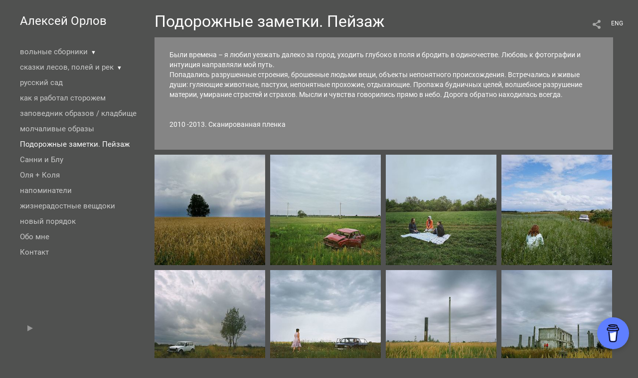

--- FILE ---
content_type: text/html; charset=UTF-8
request_url: https://www.photographer.ru/nonstop/portfolio/lenta.php
body_size: 955
content:
{"http_origin":"https%3A%2F%2Falexeyorlov.art","domain":"alexeyorlov.art","origin":"Access-Control-Allow-Origin: https%3A%2F%2Falexeyorlov.art","count_query":null,"main_query":"SELECT id, title, description, cat, dc, mime, settings as pic_settings\r\n\t\tFROM portfolio_pictures where \r\n\t\t\titem=18575 and display=1 \r\n\t\t\r\n\t\t\r\n\t\torder by n LIMIT 0, 200","thumbs":[{"title":"","thumbUrl":"\/static\/upload\/portfolio\/pics\/300\/219\/219135.jpg","id":"219135","twidth":240,"theight":240,"cat":"photo","dc":"#858374","href":"\/landscape?play=18575&pic=219135"},{"title":"","thumbUrl":"\/static\/upload\/portfolio\/pics\/300\/219\/219140.jpg","id":"219140","twidth":240,"theight":240,"cat":"photo","dc":"#8d9a88","href":"\/landscape?play=18575&pic=219140"},{"title":"","thumbUrl":"\/static\/upload\/portfolio\/pics\/300\/219\/219137.jpg","id":"219137","twidth":240,"theight":240,"cat":"photo","dc":"#7b897b","href":"\/landscape?play=18575&pic=219137"},{"title":"","thumbUrl":"\/static\/upload\/portfolio\/pics\/300\/219\/219138.jpg","id":"219138","twidth":240,"theight":240,"cat":"photo","dc":"#7d8e89","href":"\/landscape?play=18575&pic=219138"},{"title":"","thumbUrl":"\/static\/upload\/portfolio\/pics\/300\/219\/219136.jpg","id":"219136","twidth":240,"theight":240,"cat":"photo","dc":"#85867f","href":"\/landscape?play=18575&pic=219136"},{"title":"","thumbUrl":"\/static\/upload\/portfolio\/pics\/300\/219\/219139.jpg","id":"219139","twidth":240,"theight":240,"cat":"photo","dc":"#8f9692","href":"\/landscape?play=18575&pic=219139"},{"title":"","thumbUrl":"\/static\/upload\/portfolio\/pics\/300\/219\/219155.jpg","id":"219155","twidth":240,"theight":240,"cat":"photo","dc":"#8f968a","href":"\/landscape?play=18575&pic=219155"},{"title":"","thumbUrl":"\/static\/upload\/portfolio\/pics\/300\/219\/219156.jpg","id":"219156","twidth":240,"theight":240,"cat":"photo","dc":"#888e87","href":"\/landscape?play=18575&pic=219156"},{"title":"","thumbUrl":"\/static\/upload\/portfolio\/pics\/300\/219\/219157.jpg","id":"219157","twidth":240,"theight":240,"cat":"photo","dc":"#5c645c","href":"\/landscape?play=18575&pic=219157"},{"title":"","thumbUrl":"\/static\/upload\/portfolio\/pics\/300\/219\/219159.jpg","id":"219159","twidth":240,"theight":240,"cat":"photo","dc":"#677479","href":"\/landscape?play=18575&pic=219159"},{"title":"","thumbUrl":"\/static\/upload\/portfolio\/pics\/300\/219\/219158.jpg","id":"219158","twidth":240,"theight":240,"cat":"photo","dc":"#8c9289","href":"\/landscape?play=18575&pic=219158"},{"title":"","thumbUrl":"\/static\/upload\/portfolio\/pics\/300\/219\/219142.jpg","id":"219142","twidth":240,"theight":240,"cat":"photo","dc":"#8e9390","href":"\/landscape?play=18575&pic=219142"},{"title":"","thumbUrl":"\/static\/upload\/portfolio\/pics\/300\/219\/219154.jpg","id":"219154","twidth":240,"theight":240,"cat":"photo","dc":"#858d81","href":"\/landscape?play=18575&pic=219154"},{"title":"","thumbUrl":"\/static\/upload\/portfolio\/pics\/300\/219\/219160.jpg","id":"219160","twidth":240,"theight":240,"cat":"photo","dc":"#8d8e82","href":"\/landscape?play=18575&pic=219160"},{"title":"","thumbUrl":"\/static\/upload\/portfolio\/pics\/300\/219\/219173.jpg","id":"219173","twidth":240,"theight":240,"cat":"photo","dc":"#758279","href":"\/landscape?play=18575&pic=219173"},{"title":"","thumbUrl":"\/static\/upload\/portfolio\/pics\/300\/219\/219177.jpg","id":"219177","twidth":240,"theight":240,"cat":"photo","dc":"#969790","href":"\/landscape?play=18575&pic=219177"},{"title":"","thumbUrl":"\/static\/upload\/portfolio\/pics\/300\/219\/219178.jpg","id":"219178","twidth":240,"theight":240,"cat":"photo","dc":"#8a9088","href":"\/landscape?play=18575&pic=219178"},{"title":"","thumbUrl":"\/static\/upload\/portfolio\/pics\/300\/219\/219161.jpg","id":"219161","twidth":240,"theight":240,"cat":"photo","dc":"#868f86","href":"\/landscape?play=18575&pic=219161"},{"title":"","thumbUrl":"\/static\/upload\/portfolio\/pics\/300\/219\/219163.jpg","id":"219163","twidth":240,"theight":240,"cat":"photo","dc":"#80837a","href":"\/landscape?play=18575&pic=219163"},{"title":"","thumbUrl":"\/static\/upload\/portfolio\/pics\/300\/219\/219199.jpg","id":"219199","twidth":240,"theight":240,"cat":"photo","dc":"#747967","href":"\/landscape?play=18575&pic=219199"},{"title":"","thumbUrl":"\/static\/upload\/portfolio\/pics\/300\/219\/219175.jpg","id":"219175","twidth":240,"theight":240,"cat":"photo","dc":"#8a968c","href":"\/landscape?play=18575&pic=219175"},{"title":"","thumbUrl":"\/static\/upload\/portfolio\/pics\/300\/219\/219162.jpg","id":"219162","twidth":240,"theight":240,"cat":"photo","dc":"#8a8b87","href":"\/landscape?play=18575&pic=219162"},{"title":"","thumbUrl":"\/static\/upload\/portfolio\/pics\/300\/219\/219176.jpg","id":"219176","twidth":240,"theight":240,"cat":"photo","dc":"#727e74","href":"\/landscape?play=18575&pic=219176"},{"title":"","thumbUrl":"\/static\/upload\/portfolio\/pics\/300\/219\/219179.jpg","id":"219179","twidth":240,"theight":240,"cat":"photo","dc":"#7d8377","href":"\/landscape?play=18575&pic=219179"},{"title":"","thumbUrl":"\/static\/upload\/portfolio\/pics\/300\/219\/219180.jpg","id":"219180","twidth":240,"theight":240,"cat":"photo","dc":"#7a7d73","href":"\/landscape?play=18575&pic=219180"},{"title":"","thumbUrl":"\/static\/upload\/portfolio\/pics\/300\/219\/219174.jpg","id":"219174","twidth":240,"theight":240,"cat":"photo","dc":"#838c82","href":"\/landscape?play=18575&pic=219174"},{"title":"","thumbUrl":"\/static\/upload\/portfolio\/pics\/300\/219\/219193.jpg","id":"219193","twidth":240,"theight":240,"cat":"photo","dc":"#848f7e","href":"\/landscape?play=18575&pic=219193"},{"title":"","thumbUrl":"\/static\/upload\/portfolio\/pics\/300\/219\/219181.jpg","id":"219181","twidth":240,"theight":240,"cat":"photo","dc":"#6d7a71","href":"\/landscape?play=18575&pic=219181"},{"title":"","thumbUrl":"\/static\/upload\/portfolio\/pics\/300\/219\/219194.jpg","id":"219194","twidth":240,"theight":240,"cat":"photo","dc":"#8c9281","href":"\/landscape?play=18575&pic=219194"},{"title":"","thumbUrl":"\/static\/upload\/portfolio\/pics\/300\/219\/219195.jpg","id":"219195","twidth":240,"theight":240,"cat":"photo","dc":"#737c74","href":"\/landscape?play=18575&pic=219195"},{"title":"","thumbUrl":"\/static\/upload\/portfolio\/pics\/300\/219\/219197.jpg","id":"219197","twidth":240,"theight":240,"cat":"photo","dc":"#969589","href":"\/landscape?play=18575&pic=219197"},{"title":"","thumbUrl":"\/static\/upload\/portfolio\/pics\/300\/219\/219196.jpg","id":"219196","twidth":240,"theight":240,"cat":"photo","dc":"#676d6b","href":"\/landscape?play=18575&pic=219196"},{"title":"","thumbUrl":"\/static\/upload\/portfolio\/pics\/300\/219\/219200.jpg","id":"219200","twidth":240,"theight":240,"cat":"photo","dc":"#919a94","href":"\/landscape?play=18575&pic=219200"},{"title":"","thumbUrl":"\/static\/upload\/portfolio\/pics\/300\/219\/219192.jpg","id":"219192","twidth":240,"theight":240,"cat":"photo","dc":"#657882","href":"\/landscape?play=18575&pic=219192"}],"total_pages":1,"found_items":"34","widthsCount":1}

--- FILE ---
content_type: text/html; charset=UTF-8
request_url: https://www.photographer.ru/nonstop/portfolio/lenta.php
body_size: 313
content:
{"http_origin":"https%3A%2F%2Falexeyorlov.art","domain":"alexeyorlov.art","origin":"Access-Control-Allow-Origin: https%3A%2F%2Falexeyorlov.art","count_query":null,"main_query":"SELECT id, title, description, cat, dc, mime, settings as pic_settings\r\n\t\tFROM portfolio_pictures where \r\n\t\t\titem=18575 and display=1 \r\n\t\t\r\n\t\t\r\n\t\torder by n LIMIT 200, 200","thumbs":null,"total_pages":1,"found_items":"34","widthsCount":0}